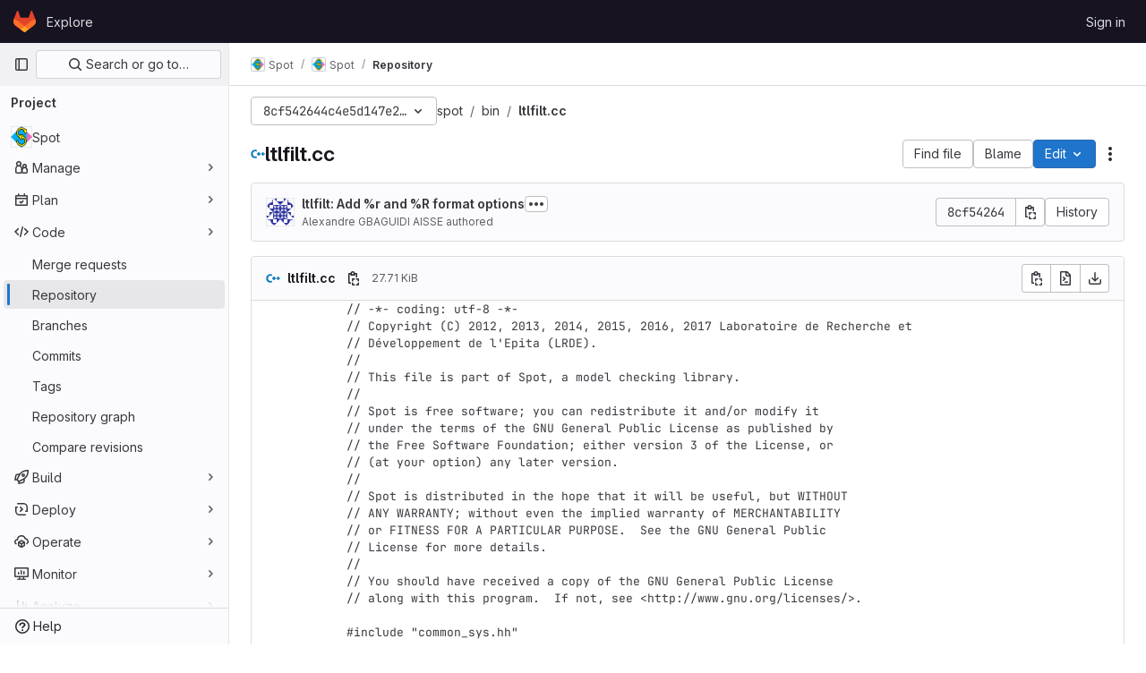

--- FILE ---
content_type: text/javascript; charset=utf-8
request_url: https://gitlab.lre.epita.fr/assets/webpack/964.e856f3bb.chunk.js
body_size: 3367
content:
(this.webpackJsonp=this.webpackJsonp||[]).push([[964],{"E/jO":function(e,t,n){"use strict";n.d(t,"b",(function(){return d})),n.d(t,"c",(function(){return u})),n.d(t,"a",(function(){return g}));n("Tznw"),n("IYH6"),n("6yen"),n("OeRx"),n("l/dT"),n("RqS2"),n("Zy7a"),n("cjZU"),n("OAhk"),n("X42P"),n("mHhP"),n("fn0I"),n("UB/6"),n("imhG"),n("kidC"),n("F/X0"),n("ZzK0"),n("z6RN"),n("BzOf"),n("B++/"),n("47t/");var a=n("G3fq"),i=n.n(a),l=n("D+x4");const r=function({nodeType:e}){return 3===e},s=function(e,t){const n=document.createElement("span");return n.innerText=e,n.classList=t||"",n},o=function(e,t,n){const a=s(),o=function(e){return e.replace(/ /g,s(" ").outerHTML).replace(/\t/g,s("\t").outerHTML)}(i()(e));return a.innerHTML=Object(l.b)(o),a.childNodes.forEach((function(a){return function(e,t,n,a){if(r(e)&&(i=e.textContent,l=t,(o=i)&&!/^\s*$/.test(o)&&i.trim()===l.trim())){const i=s(t.trim(),n);Object.assign(i.dataset,a),e.replaceWith(i)}var i,l,o}(a,e,t,n)})),a.childNodes},c=new Map,h=new WeakSet,d=function(){return c.get("current")},u=function(e){return c.set("current",e)},g=function({path:e,d:t,wrapTextNodes:n}){const a=t.start_line+1,i=document.querySelector(`[data-path="${e}"]`).querySelectorAll(`.blob-content #LC${a}, .line_content:not(.old) #LC${a}`);null!=i&&i.length&&i.forEach((function(e){if(void 0===t.end_line)!function({d:e,line:t,wrapTextNodes:n}){let a=0;n&&(t.childNodes.forEach((function(e){e.replaceWith(...o(e.textContent,e.classList,e.dataset))})),h.add(t));const i=[...t.childNodes].find((function({textContent:t}){return a===e.start_char||(a+=t.length,!1)}));i&&!r(i)&&(i.dataset.charIndex=e.start_char,i.dataset.lineIndex=e.start_line,i.classList.add("cursor-pointer","code-navigation","js-code-navigation"),i.closest(".line").classList.add("code-navigation-line"))}({d:t,line:e,wrapTextNodes:n});else{const n=document.createTreeWalker(e,NodeFilter.SHOW_TEXT);let a=0,i=n.nextNode();for(;i&&!(t.start_char>=a&&t.end_char<=a+i.textContent.length);)a+=i.textContent.length,i=n.nextNode();if(i&&t.start_char!==t.end_char){const n=i.textContent,l=t.end_char-t.start_char,r=t.start_char-a,s=document.createElement("span");s.textContent=n.slice(r,r+l),s.dataset.charIndex=t.start_char,s.dataset.lineIndex=t.start_line,s.classList.add("gl-cursor-pointer","code-navigation","js-code-navigation"),i.replaceWith(n.slice(0,r),s,n.slice(r+l)),e.classList.add("code-navigation-line")}}}))}},klTQ:function(e,t,n){"use strict";n.r(t);var a=n("Tmea"),i=n.n(a),l=(n("RFHG"),n("z6RN"),n("xuo1"),n("v2fZ"),n("GuZl")),r=n("Mp8J"),s=n("ygVz");const o=[{selector:".file-line-blame",property:"blame"},{selector:".file-line-num",property:"link"}];var c=function(){const e=document.querySelector(".file-holder");if(!e)return;e.addEventListener("click",(function(e){o.forEach((function(t){e.target.matches(t.selector)&&s.b.event(void 0,"click_link",{label:"file_line_action",property:t.property})}))}))},h=n("0hIY"),d=n("TPPX"),u=(n("ZzK0"),n("BzOf"),n("yi8e")),g=n("ehHk"),p=n("C5t3"),b=n("E/jO"),f={name:"Chunk",components:{GlIntersectionObserver:g.a},directives:{SafeHtml:r.a},props:{isHighlighted:{type:Boolean,required:!0},rawContent:{type:String,required:!0},highlightedContent:{type:String,required:!0},totalLines:{type:Number,required:!1,default:0},startingFrom:{type:Number,required:!1,default:0},blamePath:{type:String,required:!0},blobPath:{type:String,required:!0}},data:()=>({number:void 0,hasAppeared:!1}),computed:{...Object(u.f)(["data","blobs"]),shouldHighlight(){return Boolean(this.highlightedContent)&&(this.hasAppeared||this.isHighlighted)},pageSearchString(){const e=Object(p.a)(this.number);return Object(p.b)(this.blamePath,e)},codeStyling(){var e;return{marginLeft:((null===(e=this.$refs.lineNumbers)||void 0===e?void 0:e.offsetWidth)||96)+"px"}}},watch:{shouldHighlight:{handler(e){var t,n=this;null!==(t=this.blobs)&&void 0!==t&&t.length&&e&&(this.data?this.addCodeNavigationClasses():this.codeNavigationDataWatcher=this.$watch("data",(function(){n.addCodeNavigationClasses(),n.codeNavigationDataWatcher()})))},immediate:!0}},methods:{handleChunkAppear(){this.hasAppeared=!0,this.$emit("appear")},calculateLineNumber(e){return this.startingFrom+e+1},async addCodeNavigationClasses(){var e=this;await this.$nextTick(),Object.keys(this.data[this.blobPath]).forEach((function(t){const n=Number(t.split(":")[0]);n>=e.startingFrom&&n<e.startingFrom+e.totalLines+1&&Object(b.a)({path:e.blobPath,d:e.data[e.blobPath][t]})}))}}},m=n("tBpV"),v=Object(m.a)(f,(function(){var e=this,t=e._self._c;return t("div",{staticClass:"gl-flex"},[e.shouldHighlight?t("div",{staticClass:"gl-absolute gl-flex gl-flex-col"},e._l(e.totalLines,(function(n,a){return t("div",{key:a,staticClass:"diff-line-num line-links line-numbers gl-border-r gl-z-3 gl-flex !gl-p-0",attrs:{"data-testid":"line-numbers"}},[t("a",{staticClass:"file-line-blame gl-select-none !gl-shadow-none",attrs:{"data-event-tracking":"click_chunk_blame_on_blob_page",href:`${e.blamePath}${e.pageSearchString}#L${e.calculateLineNumber(a)}`}}),e._v(" "),t("a",{staticClass:"file-line-num gl-select-none !gl-shadow-none",attrs:{id:"L"+e.calculateLineNumber(a),href:"#L"+e.calculateLineNumber(a),"data-line-number":e.calculateLineNumber(a)}},[e._v("\n        "+e._s(e.calculateLineNumber(a))+"\n      ")])])})),0):t("div",{ref:"lineNumbers",staticClass:"line-numbers gl-mr-3 !gl-p-0 gl-text-transparent"}),e._v(" "),t("gl-intersection-observer",{staticClass:"gl-w-full",on:{appear:e.handleChunkAppear}},[t("pre",{staticClass:"code highlight gl-m-0 gl-w-full !gl-overflow-visible !gl-border-none !gl-p-0 gl-leading-0"},[e.shouldHighlight?t("code",{directives:[{name:"safe-html",rawName:"v-safe-html",value:e.highlightedContent,expression:"highlightedContent"}],style:e.codeStyling,attrs:{"data-testid":"content"}}):e._m(0)])])],1)}),[function(){return(0,this._self._c)("code",{staticClass:"line !gl-whitespace-pre-wrap gl-ml-1",attrs:{"data-testid":"content"},domProps:{textContent:this._s(this.rawContent)}})}],!1,null,null,null).exports,C=n("L9Ro"),w=n("bds0"),y=n("s6YX"),_=n.n(y),x={name:"SourceViewer",components:{Chunk:v,Blame:C.a,CodeownersValidation:function(){return n.e(3).then(n.bind(null,"4b03"))}},directives:{SafeHtml:r.a},mixins:[s.b.mixin()],props:{blob:{type:Object,required:!0},chunks:{type:Array,required:!1,default:function(){return[]}},showBlame:{type:Boolean,required:!1,default:!1},projectPath:{type:String,required:!0},currentRef:{type:String,required:!0}},data:()=>({lineHighlighter:new h.a,blameData:[],renderedChunks:[]}),computed:{blameInfo(){var e=this;return this.blameData.reduce((function(t,n,a){return Object(w.b)(e.blameData,a)&&t.push({...n,blameOffset:Object(w.a)(n.lineno,a)}),t}),[])},isCodeownersFile(){return this.blob.name===d.d}},watch:{showBlame:{handler(e){Object(w.c)(this.blameData,e),this.requestBlameInfo(this.renderedChunks[0])},immediate:!0},blameData:{handler(e){this.showBlame&&Object(w.c)(e,!0)},immediate:!0},chunks:{handler(){this.selectLine()}}},mounted(){this.selectLine()},created(){this.handleAppear=i()(this.handleChunkAppear,l.g),this.track(d.e,{label:d.g,property:this.blob.language}),c()},methods:{async handleChunkAppear(e,t=!0){this.renderedChunks.includes(e)||(this.renderedChunks.push(e),await this.requestBlameInfo(e),e>0&&t&&this.handleChunkAppear(e-1,!1))},async requestBlameInfo(e){var t,n;const a=this.chunks[e];if(!this.showBlame||!a)return;const{data:i}=await this.$apollo.query({query:_.a,variables:{ref:this.currentRef,fullPath:this.projectPath,filePath:this.blob.path,fromLine:a.startingFrom+1,toLine:a.startingFrom+a.totalLines}}),l=null==i||null===(t=i.project)||void 0===t||null===(t=t.repository)||void 0===t||null===(t=t.blobs)||void 0===t?void 0:t.nodes[0],r=null==l||null===(n=l.blame)||void 0===n?void 0:n.groups,s=this.blameData.includes(r[0]);r&&!s&&this.blameData.push(...r)},async selectLine(){await this.$nextTick(),this.lineHighlighter.highlightHash(this.$route.hash)}}},k=Object(m.a)(x,(function(){var e=this,t=e._self._c;return t("div",{staticClass:"gl-flex"},[e.showBlame&&e.blameInfo.length?t("blame",{attrs:{"blame-info":e.blameInfo}}):e._e(),e._v(" "),t("div",{staticClass:"file-content code code-syntax-highlight-theme js-syntax-highlight blob-content blob-viewer gl-flex gl-w-full gl-flex-col gl-overflow-auto",attrs:{"data-type":"simple","data-path":e.blob.path,"data-testid":"blob-viewer-file-content"}},[e.isCodeownersFile?t("codeowners-validation",{staticClass:"gl-text-default",attrs:{"current-ref":e.currentRef,"project-path":e.projectPath,"file-path":e.blob.path}}):e._e(),e._v(" "),e._l(e.chunks,(function(n,a){return t("chunk",{key:a,attrs:{"is-highlighted":Boolean(n.isHighlighted),"raw-content":n.rawContent,"highlighted-content":n.highlightedContent,"total-lines":n.totalLines,"starting-from":n.startingFrom,"blame-path":e.blob.blamePath,"blob-path":e.blob.path},on:{appear:function(){return e.handleAppear(a)}}})}))],2)],1)}),[],!1,null,null,null);t.default=k.exports}}]);
//# sourceMappingURL=964.e856f3bb.chunk.js.map

--- FILE ---
content_type: text/javascript; charset=utf-8
request_url: https://gitlab.lre.epita.fr/assets/webpack/31.5e433cb5.chunk.js
body_size: 3318
content:
(this.webpackJsonp=this.webpackJsonp||[]).push([[31],{OgoU:function(n,t,e){"use strict";var u={name:"CodeBlock",props:{code:{type:String,required:!1,default:""},maxHeight:{type:String,required:!1,default:"initial"}},computed:{styleObject(){const{maxHeight:n}=this;return"initial"!==n?{maxHeight:n,overflowY:"auto"}:null}}},l=e("tBpV"),i=Object(l.a)(u,(function(){var n=this,t=n._self._c;return t("pre",{staticClass:"code-block rounded code code-syntax-highlight-theme",style:n.styleObject},[n._t("default",(function(){return[t("code",{staticClass:"gl-block"},[n._v(n._s(n.code))])]}))],2)}),[],!1,null,null,null);t.a=i.exports},ktwE:function(n,t,e){"use strict";t.a={"1c":function(){return e.e(850).then(e.t.bind(null,"MmBX",7))},abnf:function(){return e.e(273).then(e.t.bind(null,"yWt6",7))},accesslog:function(){return e.e(274).then(e.t.bind(null,"shZ0",7))},actionscript:function(){return e.e(275).then(e.t.bind(null,"o5dF",7))},ada:function(){return e.e(276).then(e.t.bind(null,"9acH",7))},angelscript:function(){return e.e(277).then(e.t.bind(null,"mkUC",7))},apache:function(){return e.e(278).then(e.t.bind(null,"Z2Zu",7))},applescript:function(){return e.e(279).then(e.t.bind(null,"yEBX",7))},arcade:function(){return e.e(280).then(e.t.bind(null,"ezTr",7))},arduino:function(){return e.e(281).then(e.t.bind(null,"zMrg",7))},armasm:function(){return e.e(282).then(e.t.bind(null,"PrTP",7))},asciidoc:function(){return e.e(283).then(e.t.bind(null,"y3Pc",7))},aspectj:function(){return e.e(284).then(e.t.bind(null,"guwy",7))},autohotkey:function(){return e.e(285).then(e.t.bind(null,"36rc",7))},autoit:function(){return e.e(286).then(e.t.bind(null,"Av41",7))},avrasm:function(){return e.e(287).then(e.t.bind(null,"Niv/",7))},awk:function(){return e.e(288).then(e.t.bind(null,"NBSA",7))},axapta:function(){return e.e(289).then(e.t.bind(null,"gYc/",7))},bash:function(){return e.e(290).then(e.t.bind(null,"6cY6",7))},basic:function(){return e.e(291).then(e.t.bind(null,"wkWn",7))},bnf:function(){return e.e(292).then(e.t.bind(null,"G3JX",7))},brainfuck:function(){return e.e(293).then(e.t.bind(null,"HdK6",7))},c:function(){return e.e(294).then(e.t.bind(null,"bz9W",7))},cal:function(){return e.e(295).then(e.t.bind(null,"2jqT",7))},capnproto:function(){return e.e(296).then(e.t.bind(null,"zGIz",7))},ceylon:function(){return e.e(297).then(e.t.bind(null,"rs8t",7))},clean:function(){return e.e(298).then(e.t.bind(null,"l8aS",7))},"clojure-repl":function(){return e.e(300).then(e.t.bind(null,"+962",7))},clojure:function(){return e.e(299).then(e.t.bind(null,"II1M",7))},codeowners:function(){return e.e(302).then(e.bind(null,"1ngV"))},cmake:function(){return e.e(301).then(e.t.bind(null,"1Xer",7))},coffeescript:function(){return e.e(303).then(e.t.bind(null,"cGj1",7))},coq:function(){return e.e(304).then(e.t.bind(null,"Yl/3",7))},cos:function(){return e.e(305).then(e.t.bind(null,"lbX0",7))},cpp:function(){return e.e(306).then(e.t.bind(null,"QLTJ",7))},crmsh:function(){return e.e(307).then(e.t.bind(null,"nHod",7))},crystal:function(){return e.e(308).then(e.t.bind(null,"8Ars",7))},csharp:function(){return e.e(309).then(e.t.bind(null,"gLkf",7))},csp:function(){return e.e(310).then(e.t.bind(null,"RFd8",7))},css:function(){return e.e(311).then(e.t.bind(null,"BHqM",7))},d:function(){return e.e(312).then(e.t.bind(null,"ts6h",7))},dart:function(){return e.e(313).then(e.t.bind(null,"uas8",7))},delphi:function(){return e.e(314).then(e.t.bind(null,"nu8+",7))},diff:function(){return e.e(315).then(e.t.bind(null,"GyP9",7))},django:function(){return e.e(316).then(e.t.bind(null,"eW1T",7))},dns:function(){return e.e(317).then(e.t.bind(null,"UCWZ",7))},dockerfile:function(){return e.e(318).then(e.t.bind(null,"6Rb8",7))},dos:function(){return e.e(319).then(e.t.bind(null,"QICm",7))},dsconfig:function(){return e.e(320).then(e.t.bind(null,"ZZSa",7))},dts:function(){return e.e(321).then(e.t.bind(null,"Fbit",7))},dust:function(){return e.e(322).then(e.t.bind(null,"uHUw",7))},ebnf:function(){return e.e(323).then(e.t.bind(null,"mdrG",7))},elixir:function(){return e.e(324).then(e.t.bind(null,"bVMz",7))},elm:function(){return e.e(325).then(e.t.bind(null,"JNoN",7))},erb:function(){return e.e(326).then(e.t.bind(null,"daiH",7))},"erlang-repl":function(){return e.e(328).then(e.t.bind(null,"Vr74",7))},erlang:function(){return e.e(327).then(e.t.bind(null,"bc9x",7))},excel:function(){return e.e(329).then(e.t.bind(null,"WzCO",7))},fix:function(){return e.e(330).then(e.t.bind(null,"TZKE",7))},flix:function(){return e.e(331).then(e.t.bind(null,"fPTV",7))},fortran:function(){return e.e(332).then(e.t.bind(null,"tX8d",7))},fsharp:function(){return e.e(333).then(e.t.bind(null,"uOpX",7))},gams:function(){return e.e(334).then(e.t.bind(null,"2cMb",7))},gauss:function(){return e.e(335).then(e.t.bind(null,"/wch",7))},gcode:function(){return e.e(336).then(e.t.bind(null,"MSjK",7))},gherkin:function(){return e.e(337).then(e.t.bind(null,"FvSV",7))},gleam:function(){return e.e(338).then(e.t.bind(null,"pY7a",7))},glimmer:async function(){return[["javascript",await e.e(356).then(e.t.bind(null,"Hkez",7))],["glimmer",{default:(await e.e(227).then(e.bind(null,"A81s"))).glimmer}]]},"glimmer-javascript":async function(){return[["javascript",await e.e(356).then(e.t.bind(null,"Hkez",7))],["glimmer-javascript",{default:(await e.e(227).then(e.bind(null,"A81s"))).glimmerJavascript}]]},glsl:function(){return e.e(339).then(e.t.bind(null,"x8v4",7))},gml:function(){return e.e(851).then(e.t.bind(null,"W6Ys",7))},go:function(){return e.e(340).then(e.t.bind(null,"XJ0J",7))},golo:function(){return e.e(341).then(e.t.bind(null,"EmjN",7))},gradle:function(){return e.e(342).then(e.t.bind(null,"2StA",7))},groovy:function(){return e.e(343).then(e.t.bind(null,"JOIh",7))},haml:function(){return e.e(344).then(e.t.bind(null,"0CcL",7))},handlebars:function(){return e.e(345).then(e.t.bind(null,"Q4R4",7))},haskell:function(){return e.e(346).then(e.t.bind(null,"LU4y",7))},haxe:function(){return e.e(347).then(e.t.bind(null,"8IZl",7))},hsp:function(){return e.e(349).then(e.t.bind(null,"u1ik",7))},http:function(){return e.e(350).then(e.t.bind(null,"NdsT",7))},hy:function(){return e.e(351).then(e.t.bind(null,"tIAU",7))},inform7:function(){return e.e(352).then(e.t.bind(null,"tPli",7))},ini:function(){return e.e(353).then(e.t.bind(null,"POYt",7))},irpf90:function(){return e.e(354).then(e.t.bind(null,"B64P",7))},isbl:function(){return e.e(852).then(e.t.bind(null,"+WT4",7))},java:function(){return e.e(355).then(e.t.bind(null,"9Kyr",7))},javascript:function(){return e.e(356).then(e.t.bind(null,"Hkez",7))},"jboss-cli":function(){return e.e(357).then(e.t.bind(null,"v/tQ",7))},json:function(){return e.e(358).then(e.t.bind(null,"q0X/",7))},"julia-repl":function(){return e.e(360).then(e.t.bind(null,"mRhj",7))},julia:function(){return e.e(359).then(e.t.bind(null,"PdsQ",7))},kotlin:function(){return e.e(361).then(e.t.bind(null,"5QDj",7))},lasso:function(){return e.e(362).then(e.t.bind(null,"kk9f",7))},latex:function(){return e.e(363).then(e.t.bind(null,"5WMh",7))},ldif:function(){return e.e(364).then(e.t.bind(null,"9Qiz",7))},leaf:function(){return e.e(365).then(e.t.bind(null,"XNSq",7))},less:function(){return e.e(366).then(e.t.bind(null,"3MMF",7))},lisp:function(){return e.e(367).then(e.t.bind(null,"uKdo",7))},livecodeserver:function(){return e.e(368).then(e.t.bind(null,"+Y5W",7))},livescript:function(){return e.e(369).then(e.t.bind(null,"Jc0c",7))},llvm:function(){return e.e(370).then(e.t.bind(null,"sIcB",7))},lsl:function(){return e.e(371).then(e.t.bind(null,"nhLO",7))},lua:function(){return e.e(372).then(e.t.bind(null,"lyoP",7))},makefile:function(){return e.e(373).then(e.t.bind(null,"GGp4",7))},markdown:function(){return e.e(374).then(e.t.bind(null,"XEuI",7))},mathematica:function(){return e.e(853).then(e.t.bind(null,"/L8B",7))},matlab:function(){return e.e(375).then(e.t.bind(null,"myHi",7))},maxima:function(){return e.e(854).then(e.t.bind(null,"9KoM",7))},mel:function(){return e.e(376).then(e.t.bind(null,"PXNX",7))},mercury:function(){return e.e(377).then(e.t.bind(null,"TM9d",7))},mipsasm:function(){return e.e(378).then(e.t.bind(null,"xMSY",7))},mizar:function(){return e.e(379).then(e.t.bind(null,"kvtH",7))},mojolicious:function(){return e.e(380).then(e.t.bind(null,"uM99",7))},monkey:function(){return e.e(381).then(e.t.bind(null,"fD22",7))},moonscript:function(){return e.e(382).then(e.t.bind(null,"MJ3G",7))},n1ql:function(){return e.e(383).then(e.t.bind(null,"r8lK",7))},nestedtext:function(){return e.e(384).then(e.t.bind(null,"oV42",7))},nginx:function(){return e.e(385).then(e.t.bind(null,"w9Ei",7))},nim:function(){return e.e(386).then(e.t.bind(null,"J715",7))},nix:function(){return e.e(387).then(e.t.bind(null,"hVA1",7))},"node-repl":function(){return e.e(388).then(e.t.bind(null,"2FHN",7))},nsis:function(){return e.e(389).then(e.t.bind(null,"LhiG",7))},objectivec:function(){return e.e(390).then(e.t.bind(null,"Jy3u",7))},ocaml:function(){return e.e(391).then(e.t.bind(null,"uXLI",7))},openscad:function(){return e.e(392).then(e.t.bind(null,"C8jN",7))},oxygene:function(){return e.e(393).then(e.t.bind(null,"bbYp",7))},parser3:function(){return e.e(394).then(e.t.bind(null,"Pf0G",7))},perl:function(){return e.e(395).then(e.t.bind(null,"CQgn",7))},pf:function(){return e.e(396).then(e.t.bind(null,"lZ04",7))},pgsql:function(){return e.e(397).then(e.t.bind(null,"Bb5g",7))},"php-template":function(){return e.e(399).then(e.t.bind(null,"jKSZ",7))},php:function(){return e.e(398).then(e.t.bind(null,"lDyf",7))},plaintext:function(){return e.e(400).then(e.t.bind(null,"INpA",7))},pony:function(){return e.e(401).then(e.t.bind(null,"dZcz",7))},powershell:function(){return e.e(402).then(e.t.bind(null,"02uL",7))},processing:function(){return e.e(403).then(e.t.bind(null,"OJET",7))},profile:function(){return e.e(404).then(e.t.bind(null,"LEop",7))},prolog:function(){return e.e(405).then(e.t.bind(null,"z43u",7))},properties:function(){return e.e(406).then(e.t.bind(null,"RobX",7))},protobuf:function(){return e.e(407).then(e.t.bind(null,"FAGp",7))},puppet:function(){return e.e(408).then(e.t.bind(null,"sfBZ",7))},purebasic:function(){return e.e(409).then(e.t.bind(null,"6jWn",7))},"python-repl":function(){return e.e(411).then(e.t.bind(null,"NUM8",7))},python:function(){return e.e(410).then(e.t.bind(null,"kQSX",7))},q:function(){return e.e(412).then(e.t.bind(null,"PK1M",7))},qml:function(){return e.e(413).then(e.t.bind(null,"zMqd",7))},r:function(){return e.e(414).then(e.t.bind(null,"AGBs",7))},reasonml:function(){return e.e(415).then(e.t.bind(null,"uzur",7))},rib:function(){return e.e(416).then(e.t.bind(null,"A/Pp",7))},roboconf:function(){return e.e(417).then(e.t.bind(null,"ScP6",7))},routeros:function(){return e.e(418).then(e.t.bind(null,"qqk0",7))},rsl:function(){return e.e(419).then(e.t.bind(null,"Pem9",7))},ruby:function(){return e.e(420).then(e.t.bind(null,"rk4h",7))},ruleslanguage:function(){return e.e(421).then(e.t.bind(null,"16Os",7))},rust:function(){return e.e(422).then(e.t.bind(null,"aDvT",7))},sas:function(){return e.e(423).then(e.t.bind(null,"x3Zy",7))},scala:function(){return e.e(424).then(e.t.bind(null,"Ra+D",7))},scheme:function(){return e.e(425).then(e.t.bind(null,"8fyg",7))},scilab:function(){return e.e(426).then(e.t.bind(null,"8RyS",7))},scss:function(){return e.e(427).then(e.t.bind(null,"JQqV",7))},shell:function(){return e.e(428).then(e.t.bind(null,"yYls",7))},smali:function(){return e.e(429).then(e.t.bind(null,"5hNC",7))},smalltalk:function(){return e.e(430).then(e.t.bind(null,"/X/t",7))},sml:function(){return e.e(431).then(e.t.bind(null,"nW+x",7))},sqf:function(){return e.e(855).then(e.t.bind(null,"NOvZ",7))},sql:function(){return e.e(432).then(e.t.bind(null,"ECDl",7))},stan:function(){return e.e(433).then(e.t.bind(null,"Seg1",7))},stata:function(){return e.e(434).then(e.t.bind(null,"J6WT",7))},step21:function(){return e.e(435).then(e.t.bind(null,"xidB",7))},stylus:function(){return e.e(436).then(e.t.bind(null,"aVxN",7))},subunit:function(){return e.e(437).then(e.t.bind(null,"1C97",7))},svelte:function(){return e.e(438).then(e.bind(null,"8W0N"))},hcl:function(){return e.e(348).then(e.bind(null,"+gAZ"))},swift:function(){return e.e(439).then(e.t.bind(null,"ocrO",7))},taggerscript:function(){return e.e(440).then(e.t.bind(null,"AHhr",7))},tap:function(){return e.e(441).then(e.t.bind(null,"OePh",7))},tcl:function(){return e.e(442).then(e.t.bind(null,"LqEr",7))},thrift:function(){return e.e(443).then(e.t.bind(null,"A/1f",7))},tp:function(){return e.e(444).then(e.t.bind(null,"s9EU",7))},twig:function(){return e.e(445).then(e.t.bind(null,"/T3c",7))},typescript:function(){return e.e(446).then(e.t.bind(null,"xrXR",7))},ts:function(){return e.e(446).then(e.t.bind(null,"xrXR",7))},vala:function(){return e.e(447).then(e.t.bind(null,"PjJi",7))},vbnet:function(){return e.e(448).then(e.t.bind(null,"7RCx",7))},"vbscript-html":function(){return e.e(450).then(e.t.bind(null,"IYGk",7))},vbscript:function(){return e.e(449).then(e.t.bind(null,"EFJ1",7))},verilog:function(){return e.e(451).then(e.t.bind(null,"Cn1c",7))},vhdl:function(){return e.e(452).then(e.t.bind(null,"sBiI",7))},vim:function(){return e.e(453).then(e.t.bind(null,"9Wji",7))},wasm:function(){return e.e(454).then(e.t.bind(null,"ypum",7))},wren:function(){return e.e(455).then(e.t.bind(null,"GjLa",7))},x86asm:function(){return e.e(456).then(e.t.bind(null,"/hG9",7))},xl:function(){return e.e(457).then(e.t.bind(null,"aN0O",7))},xml:function(){return e.e(458).then(e.t.bind(null,"B16M",7))},xquery:function(){return e.e(459).then(e.t.bind(null,"qMEI",7))},yaml:function(){return e.e(460).then(e.t.bind(null,"Fin6",7))},zephir:function(){return e.e(461).then(e.t.bind(null,"MTL1",7))}}},mQrz:function(n,t,e){"use strict";var u=e("G3fq"),l=e.n(u),i=e("Mp8J"),r=e("ktwE"),c=e("OgoU"),o={name:"CodeBlockHighlighted",directives:{SafeHtml:i.a},components:{CodeBlock:c.a},props:{code:{type:String,required:!0},language:{type:String,required:!0},maxHeight:{type:String,required:!1,default:"initial"}},data:()=>({hljs:null,languageLoaded:!1}),computed:{highlighted(){return this.hljs&&this.languageLoaded?this.hljs.default.highlight(this.code,{language:this.language}).value:l()(this.code)}},async mounted(){this.hljs=await this.loadHighlightJS(),this.language&&await this.loadLanguage()},methods:{async loadLanguage(){try{const{default:n}=await r.a[this.language]();this.hljs.default.registerLanguage(this.language,n),this.languageLoaded=!0}catch(n){this.$emit("error",n)}},loadHighlightJS:()=>e.e(987).then(e.t.bind(null,"7XEj",7))}},h=e("tBpV"),d=Object(h.a)(o,(function(){var n=this._self._c;return n("code-block",{staticClass:"highlight",attrs:{"max-height":this.maxHeight}},[n("span",{directives:[{name:"safe-html",rawName:"v-safe-html",value:this.highlighted,expression:"highlighted"}]})])}),[],!1,null,null,null);t.a=d.exports}}]);
//# sourceMappingURL=31.5e433cb5.chunk.js.map